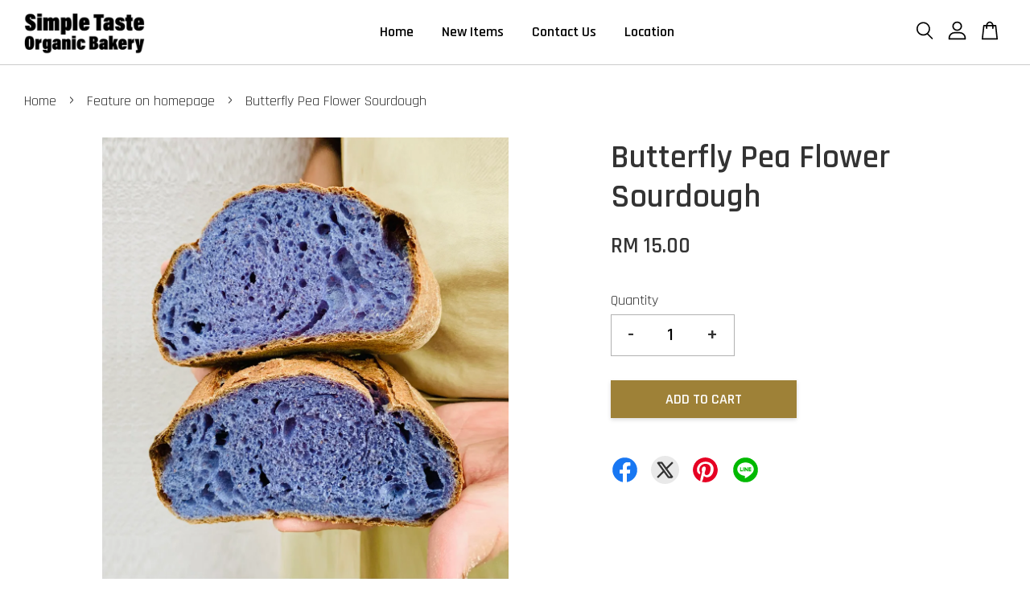

--- FILE ---
content_type: text/css
request_url: https://store-themes.easystore.co/403345/themes/2877/assets/timber.css?t=1761757391
body_size: 10007
content:
*,input,:before,:after{-webkit-box-sizing:border-box;-moz-box-sizing:border-box;box-sizing:border-box}html{overflow-x:hidden}html,body{padding:0;margin:0}article,aside,details,figcaption,figure,footer,header,hgroup,main,nav,section,summary{display:block}audio,canvas,progress,video{display:inline-block;vertical-align:baseline}input[type="number"]::-webkit-inner-spin-button,input[type="number"]::-webkit-outer-spin-button{height:auto}input[type="search"]::-webkit-search-cancel-button,input[type="search"]::-webkit-search-decoration{-webkit-appearance:none}html{background-color:#fff}body{background-color:#fff}.wrapper{*zoom:1;max-width:1400px;margin:0 auto;padding:0 15px}.wrapper:after{content:"";display:table;clear:both}@media screen and (min-width: 768px){.wrapper{padding:0 30px}}.main-content{display:block;margin-top:60px;padding-bottom:30px}hr{clear:both;border-top:solid #B1B1B1;border-width:1px 0 0;margin:30px 0;height:0}hr.hr--small{margin:15px 0}hr.hr--clear{border-top-color:transparent}.template-index .main-content .grid-uniform+hr.hr--clear{display:none}body,input,textarea,button,select{font-size:18px;line-height:1.7;font-family:"Rajdhani","HelveticaNeue","Helvetica Neue",sans-serif;color:#333;-webkit-font-smoothing:antialiased;-webkit-text-size-adjust:100%}h1,.h1,h2,.h2,h3,.h3,h4,.h4,.form-horizontal label:not(.label--hidden),.form-horizontal legend:not(.label--hidden),h5,.h5,h6,.h6{font-family:"Rajdhani","HelveticaNeue","Helvetica Neue",sans-serif;font-weight:bold;margin:0 0 15px;line-height:1.4}h1 a,.h1 a,h2 a,.h2 a,h3 a,.h3 a,h4 a,.h4 a,.form-horizontal label:not(.label--hidden) a,.form-horizontal legend:not(.label--hidden) a,h5 a,.h5 a,h6 a,.h6 a{text-decoration:none;font-weight:inherit}h1,.h1{font-size:1.7777777778em;line-height:1.2}h2,.h2{font-size:1.6111111111em;line-height:1.3}h3,.h3{font-size:1.4444444444em;line-height:1.4}h4,.h4,.form-horizontal label:not(.label--hidden),.form-horizontal legend:not(.label--hidden),.tags{font-size:1.2777777778em;line-height:1.6}h5,.h5{font-size:1.1111111111em;line-height:1.6}h6,.h6{font-size:1em;line-height:1.7}p{margin:0 0 15px 0}p img{margin:0}em{font-style:italic}b,strong{font-weight:bold}small{font-size:0.9em}sup,sub{position:relative;font-size:60%;vertical-align:baseline}sup{top:-0.5em}sub{bottom:-0.5em}blockquote{font-size:1.125em;line-height:1.45;font-style:italic;margin:0 0 30px;padding:15px 30px;border-left:1px solid #B1B1B1}blockquote p{margin-bottom:0}blockquote p+cite{margin-top:15px}blockquote cite{display:block;font-size:0.75em}blockquote cite:before{content:"\2014 \0020"}code,pre{background-color:#faf7f5;font-family:Consolas,monospace;font-size:1em;border:0 none;padding:0 2px;color:#51ab62}pre{overflow:auto;padding:15px;margin:0 0 30px}ul,.rte ul ul ul,.rte ul,ol{margin:0 0 30px;padding:0}ul,.rte ul ul ul,.rte ul{list-style:none outside}ol{list-style:decimal}ul ul,.rte ul ul ul,.rte ul ul,ul .rte ul,ul ol,.rte ul ul ul ol,.rte ul ol,ol ol,ol ul,ol .rte ul,.rte ol ul{margin:4px 0 5px 20px}li{margin-bottom:0.25em}ol,ul.square,ul.disc,.rte ul,.rte ul ul ul{margin-left:20px}ul.square,.rte ul ul ul{list-style:square outside}ul.disc,.rte ul,.rte ul ul ul{list-style:disc outside}ol.alpha{list-style:lower-alpha outside}.inline-list li{display:inline-block;margin-bottom:0}table{width:100%;margin-bottom:1em;border-collapse:collapse;border-spacing:0}.table-wrap{max-width:100%;overflow:auto;-webkit-overflow-scrolling:touch}th{font-weight:bold}th,td{text-align:left;padding:15px;border:1px solid #B1B1B1}.table-order-control{background-color:rgba(51,51,51,0.04);padding:15px;margin-bottom:15px}.table-order-control table{margin-bottom:0}.table-order-control table th,.table-order-control table td{border:none;border-bottom:1px solid #B1B1B1}.table-order-control table tfoot tr:last-child td{border-bottom:none}.table-order-control table tfoot tr:last-child td b,.table-order-control table tfoot tr:last-child td strong{font-size:1.3em}.table-order-control table a{text-decoration:underline}.grid,.grid--full,.grid--rev,.grid-uniform{*zoom:1}.grid:after,.grid--full:after,.grid--rev:after,.grid-uniform:after{content:"";display:table;clear:both}.grid__item.clear{clear:both}.grid,.grid--full,.grid--rev,.grid-uniform{list-style:none;margin:0;padding:0;margin-left:-30px}@media screen and (max-width: 991px){.grid,.grid--full,.grid--rev,.grid-uniform{margin-left:-15px}}.grid__item{float:left;min-height:1px;padding-left:30px;vertical-align:top;width:100%;-webkit-box-sizing:border-box;-moz-box-sizing:border-box;box-sizing:border-box}@media screen and (max-width: 991px){.grid__item{padding-left:15px}}.grid--rev{direction:rtl;text-align:left}.grid--rev>.grid__item{direction:ltr;text-align:left;float:right}.grid--full{margin-left:0}.grid--full>.grid__item{padding-left:0}.one-whole{width:100%}.one-half{width:50%}.one-third{width:33.333%}.two-thirds{width:66.666%}.one-quarter{width:25%}.two-quarters{width:50%}.three-quarters{width:75%}.one-fifth{width:20%}.two-fifths{width:40%}.three-fifths{width:60%}.four-fifths{width:80%}.one-sixth{width:16.666%}.two-sixths{width:33.333%}.three-sixths{width:50%}.four-sixths{width:66.666%}.five-sixths{width:83.333%}.one-eighth{width:12.5%}.two-eighths{width:25%}.three-eighths{width:37.5%}.four-eighths{width:50%}.five-eighths{width:62.5%}.six-eighths{width:75%}.seven-eighths{width:87.5%}.one-tenth{width:10%}.two-tenths{width:20%}.three-tenths{width:30%}.four-tenths{width:40%}.five-tenths{width:50%}.six-tenths{width:60%}.seven-tenths{width:70%}.eight-tenths{width:80%}.nine-tenths{width:90%}.one-twelfth{width:8.333%}.two-twelfths{width:16.666%}.three-twelfths{width:25%}.four-twelfths{width:33.333%}.five-twelfths{width:41.666%}.six-twelfths{width:50%}.seven-twelfths{width:58.333%}.eight-twelfths{width:66.666%}.nine-twelfths{width:75%}.ten-twelfths{width:83.333%}.eleven-twelfths{width:91.666%}.show{display:block !important}.is-show{display:block !important}.hide{display:none !important}.is-hide{display:none !important}.text-left{text-align:left !important}.text-right{text-align:right !important}.text-center{text-align:center !important}.left{float:left !important}.right{float:right !important}@media only screen and (max-width: 768px){.small--one-whole{width:100%}.small--one-half{width:50%}.small--one-third{width:33.333%}.small--two-thirds{width:66.666%}.small--one-quarter{width:25%}.small--two-quarters{width:50%}.small--three-quarters{width:75%}.small--one-fifth{width:20%}.small--two-fifths{width:40%}.small--three-fifths{width:60%}.small--four-fifths{width:80%}.small--one-sixth{width:16.666%}.small--two-sixths{width:33.333%}.small--three-sixths{width:50%}.small--four-sixths{width:66.666%}.small--five-sixths{width:83.333%}.small--one-eighth{width:12.5%}.small--two-eighths{width:25%}.small--three-eighths{width:37.5%}.small--four-eighths{width:50%}.small--five-eighths{width:62.5%}.small--six-eighths{width:75%}.small--seven-eighths{width:87.5%}.small--one-tenth{width:10%}.small--two-tenths{width:20%}.small--three-tenths{width:30%}.small--four-tenths{width:40%}.small--five-tenths{width:50%}.small--six-tenths{width:60%}.small--seven-tenths{width:70%}.small--eight-tenths{width:80%}.small--nine-tenths{width:90%}.small--one-twelfth{width:8.333%}.small--two-twelfths{width:16.666%}.small--three-twelfths{width:25%}.small--four-twelfths{width:33.333%}.small--five-twelfths{width:41.666%}.small--six-twelfths{width:50%}.small--seven-twelfths{width:58.333%}.small--eight-twelfths{width:66.666%}.small--nine-twelfths{width:75%}.small--ten-twelfths{width:83.333%}.small--eleven-twelfths{width:91.666%}.small--show{display:block !important}.small--is-show{display:block !important}.small--hide{display:none !important}.small--is-hide{display:none !important}.small--text-left{text-align:left !important}.small--text-right{text-align:right !important}.small--text-center{text-align:center !important}.small--left{float:left !important}.small--right{float:right !important}.grid-uniform .small--one-half:nth-child(2n+1),.grid-uniform .small--one-third:nth-child(3n+1),.grid-uniform .small--one-quarter:nth-child(4n+1),.grid-uniform .small--one-fifth:nth-child(5n+1),.grid-uniform .small--one-sixth:nth-child(6n+1),.grid-uniform .small--two-sixths:nth-child(3n+1),.grid-uniform .small--three-sixths:nth-child(2n+1),.grid-uniform .small--two-eighths:nth-child(4n+1),.grid-uniform .small--four-eighths:nth-child(2n+1),.grid-uniform .small--five-tenths:nth-child(2n+1),.grid-uniform .small--one-twelfth:nth-child(12n+1),.grid-uniform .small--two-twelfths:nth-child(6n+1),.grid-uniform .small--three-twelfths:nth-child(4n+1),.grid-uniform .small--four-twelfths:nth-child(3n+1),.grid-uniform .small--six-twelfths:nth-child(2n+1){clear:both}}@media only screen and (min-width: 769px) and (max-width: 991px){.medium--one-whole{width:100%}.medium--one-half{width:50%}.medium--one-third{width:33.333%}.medium--two-thirds{width:66.666%}.medium--one-quarter{width:25%}.medium--two-quarters{width:50%}.medium--three-quarters{width:75%}.medium--one-fifth{width:20%}.medium--two-fifths{width:40%}.medium--three-fifths{width:60%}.medium--four-fifths{width:80%}.medium--one-sixth{width:16.666%}.medium--two-sixths{width:33.333%}.medium--three-sixths{width:50%}.medium--four-sixths{width:66.666%}.medium--five-sixths{width:83.333%}.medium--one-eighth{width:12.5%}.medium--two-eighths{width:25%}.medium--three-eighths{width:37.5%}.medium--four-eighths{width:50%}.medium--five-eighths{width:62.5%}.medium--six-eighths{width:75%}.medium--seven-eighths{width:87.5%}.medium--one-tenth{width:10%}.medium--two-tenths{width:20%}.medium--three-tenths{width:30%}.medium--four-tenths{width:40%}.medium--five-tenths{width:50%}.medium--six-tenths{width:60%}.medium--seven-tenths{width:70%}.medium--eight-tenths{width:80%}.medium--nine-tenths{width:90%}.medium--one-twelfth{width:8.333%}.medium--two-twelfths{width:16.666%}.medium--three-twelfths{width:25%}.medium--four-twelfths{width:33.333%}.medium--five-twelfths{width:41.666%}.medium--six-twelfths{width:50%}.medium--seven-twelfths{width:58.333%}.medium--eight-twelfths{width:66.666%}.medium--nine-twelfths{width:75%}.medium--ten-twelfths{width:83.333%}.medium--eleven-twelfths{width:91.666%}.medium--show{display:block !important}.medium--is-show{display:block !important}.medium--hide{display:none !important}.medium--is-hide{display:none !important}.medium--text-left{text-align:left !important}.medium--text-right{text-align:right !important}.medium--text-center{text-align:center !important}.medium--left{float:left !important}.medium--right{float:right !important}.grid-uniform .medium--one-half:nth-child(2n+1),.grid-uniform .medium--one-third:nth-child(3n+1),.grid-uniform .medium--one-quarter:nth-child(4n+1),.grid-uniform .medium--one-fifth:nth-child(5n+1),.grid-uniform .medium--one-sixth:nth-child(6n+1),.grid-uniform .medium--two-sixths:nth-child(3n+1),.grid-uniform .medium--three-sixths:nth-child(2n+1),.grid-uniform .medium--two-eighths:nth-child(4n+1),.grid-uniform .medium--four-eighths:nth-child(2n+1),.grid-uniform .medium--five-tenths:nth-child(2n+1),.grid-uniform .medium--one-twelfth:nth-child(12n+1),.grid-uniform .medium--two-twelfths:nth-child(6n+1),.grid-uniform .medium--three-twelfths:nth-child(4n+1),.grid-uniform .medium--four-twelfths:nth-child(3n+1),.grid-uniform .medium--six-twelfths:nth-child(2n+1){clear:both}}@media only screen and (max-width: 991px){.medium-down--one-whole{width:100%}.medium-down--one-half{width:50%}.medium-down--one-third{width:33.333%}.medium-down--two-thirds{width:66.666%}.medium-down--one-quarter{width:25%}.medium-down--two-quarters{width:50%}.medium-down--three-quarters{width:75%}.medium-down--one-fifth{width:20%}.medium-down--two-fifths{width:40%}.medium-down--three-fifths{width:60%}.medium-down--four-fifths{width:80%}.medium-down--one-sixth{width:16.666%}.medium-down--two-sixths{width:33.333%}.medium-down--three-sixths{width:50%}.medium-down--four-sixths{width:66.666%}.medium-down--five-sixths{width:83.333%}.medium-down--one-eighth{width:12.5%}.medium-down--two-eighths{width:25%}.medium-down--three-eighths{width:37.5%}.medium-down--four-eighths{width:50%}.medium-down--five-eighths{width:62.5%}.medium-down--six-eighths{width:75%}.medium-down--seven-eighths{width:87.5%}.medium-down--one-tenth{width:10%}.medium-down--two-tenths{width:20%}.medium-down--three-tenths{width:30%}.medium-down--four-tenths{width:40%}.medium-down--five-tenths{width:50%}.medium-down--six-tenths{width:60%}.medium-down--seven-tenths{width:70%}.medium-down--eight-tenths{width:80%}.medium-down--nine-tenths{width:90%}.medium-down--one-twelfth{width:8.333%}.medium-down--two-twelfths{width:16.666%}.medium-down--three-twelfths{width:25%}.medium-down--four-twelfths{width:33.333%}.medium-down--five-twelfths{width:41.666%}.medium-down--six-twelfths{width:50%}.medium-down--seven-twelfths{width:58.333%}.medium-down--eight-twelfths{width:66.666%}.medium-down--nine-twelfths{width:75%}.medium-down--ten-twelfths{width:83.333%}.medium-down--eleven-twelfths{width:91.666%}.medium-down--show{display:block !important}.medium-down--is-show{display:block !important}.medium-down--hide{display:none !important}.medium-down--is-hide{display:none !important}.medium-down--text-left{text-align:left !important}.medium-down--text-right{text-align:right !important}.medium-down--text-center{text-align:center !important}.medium-down--left{float:left !important}.medium-down--right{float:right !important}.grid-uniform .medium-down--one-half:nth-child(2n+1),.grid-uniform .medium-down--one-third:nth-child(3n+1),.grid-uniform .medium-down--one-quarter:nth-child(4n+1),.grid-uniform .medium-down--one-fifth:nth-child(5n+1),.grid-uniform .medium-down--one-sixth:nth-child(6n+1),.grid-uniform .medium-down--two-sixths:nth-child(3n+1),.grid-uniform .medium-down--three-sixths:nth-child(2n+1),.grid-uniform .medium-down--two-eighths:nth-child(4n+1),.grid-uniform .medium-down--four-eighths:nth-child(2n+1),.grid-uniform .medium-down--five-tenths:nth-child(2n+1),.grid-uniform .medium-down--one-twelfth:nth-child(12n+1),.grid-uniform .medium-down--two-twelfths:nth-child(6n+1),.grid-uniform .medium-down--three-twelfths:nth-child(4n+1),.grid-uniform .medium-down--four-twelfths:nth-child(3n+1),.grid-uniform .medium-down--six-twelfths:nth-child(2n+1){clear:both}}@media only screen and (min-width: 992px){.large--one-whole{width:100%}.large--one-half{width:50%}.large--one-third{width:33.333%}.large--two-thirds{width:66.666%}.large--one-quarter{width:25%}.large--two-quarters{width:50%}.large--three-quarters{width:75%}.large--one-fifth{width:20%}.large--two-fifths{width:40%}.large--three-fifths{width:60%}.large--four-fifths{width:80%}.large--one-sixth{width:16.666%}.large--two-sixths{width:33.333%}.large--three-sixths{width:50%}.large--four-sixths{width:66.666%}.large--five-sixths{width:83.333%}.large--one-eighth{width:12.5%}.large--two-eighths{width:25%}.large--three-eighths{width:37.5%}.large--four-eighths{width:50%}.large--five-eighths{width:62.5%}.large--six-eighths{width:75%}.large--seven-eighths{width:87.5%}.large--one-tenth{width:10%}.large--two-tenths{width:20%}.large--three-tenths{width:30%}.large--four-tenths{width:40%}.large--five-tenths{width:50%}.large--six-tenths{width:60%}.large--seven-tenths{width:70%}.large--eight-tenths{width:80%}.large--nine-tenths{width:90%}.large--one-twelfth{width:8.333%}.large--two-twelfths{width:16.666%}.large--three-twelfths{width:25%}.large--four-twelfths{width:33.333%}.large--five-twelfths{width:41.666%}.large--six-twelfths{width:50%}.large--seven-twelfths{width:58.333%}.large--eight-twelfths{width:66.666%}.large--nine-twelfths{width:75%}.large--ten-twelfths{width:83.333%}.large--eleven-twelfths{width:91.666%}.large--show{display:block !important}.large--is-show{display:block !important}.large--hide{display:none !important}.large--is-hide{display:none !important}.large--text-left{text-align:left !important}.large--text-right{text-align:right !important}.large--text-center{text-align:center !important}.large--left{float:left !important}.large--right{float:right !important}.grid-uniform .large--one-half:nth-child(2n+1),.grid-uniform .large--one-third:nth-child(3n+1),.grid-uniform .large--one-quarter:nth-child(4n+1),.grid-uniform .large--one-fifth:nth-child(5n+1),.grid-uniform .large--one-sixth:nth-child(6n+1),.grid-uniform .large--two-sixths:nth-child(3n+1),.grid-uniform .large--three-sixths:nth-child(2n+1),.grid-uniform .large--two-eighths:nth-child(4n+1),.grid-uniform .large--four-eighths:nth-child(2n+1),.grid-uniform .large--five-tenths:nth-child(2n+1),.grid-uniform .large--one-twelfth:nth-child(12n+1),.grid-uniform .large--two-twelfths:nth-child(6n+1),.grid-uniform .large--three-twelfths:nth-child(4n+1),.grid-uniform .large--four-twelfths:nth-child(3n+1),.grid-uniform .large--six-twelfths:nth-child(2n+1){clear:both}}[class*="push--"]{position:relative}.push--one-whole{left:100%}.push--one-half{left:50%}.push--one-third{left:33.333%}.push--two-thirds{left:66.666%}.push--one-quarter{left:25%}.push--two-quarters{left:50%}.push--three-quarters{left:75%}.push--one-fifth{left:20%}.push--two-fifths{left:40%}.push--three-fifths{left:60%}.push--four-fifths{left:80%}.push--one-sixth{left:16.666%}.push--two-sixths{left:33.333%}.push--three-sixths{left:50%}.push--four-sixths{left:66.666%}.push--five-sixths{left:83.333%}.push--one-eighth{left:12.5%}.push--two-eighths{left:25%}.push--three-eighths{left:37.5%}.push--four-eighths{left:50%}.push--five-eighths{left:62.5%}.push--six-eighths{left:75%}.push--seven-eighths{left:87.5%}.push--one-tenth{left:10%}.push--two-tenths{left:20%}.push--three-tenths{left:30%}.push--four-tenths{left:40%}.push--five-tenths{left:50%}.push--six-tenths{left:60%}.push--seven-tenths{left:70%}.push--eight-tenths{left:80%}.push--nine-tenths{left:90%}.push--one-twelfth{left:8.333%}.push--two-twelfths{left:16.666%}.push--three-twelfths{left:25%}.push--four-twelfths{left:33.333%}.push--five-twelfths{left:41.666%}.push--six-twelfths{left:50%}.push--seven-twelfths{left:58.333%}.push--eight-twelfths{left:66.666%}.push--nine-twelfths{left:75%}.push--ten-twelfths{left:83.333%}.push--eleven-twelfths{left:91.666%}@media only screen and (min-width: 769px) and (max-width: 991px){.push--medium--one-whole{left:100%}.push--medium--one-half{left:50%}.push--medium--one-third{left:33.333%}.push--medium--two-thirds{left:66.666%}.push--medium--one-quarter{left:25%}.push--medium--two-quarters{left:50%}.push--medium--three-quarters{left:75%}.push--medium--one-fifth{left:20%}.push--medium--two-fifths{left:40%}.push--medium--three-fifths{left:60%}.push--medium--four-fifths{left:80%}.push--medium--one-sixth{left:16.666%}.push--medium--two-sixths{left:33.333%}.push--medium--three-sixths{left:50%}.push--medium--four-sixths{left:66.666%}.push--medium--five-sixths{left:83.333%}.push--medium--one-eighth{left:12.5%}.push--medium--two-eighths{left:25%}.push--medium--three-eighths{left:37.5%}.push--medium--four-eighths{left:50%}.push--medium--five-eighths{left:62.5%}.push--medium--six-eighths{left:75%}.push--medium--seven-eighths{left:87.5%}.push--medium--one-tenth{left:10%}.push--medium--two-tenths{left:20%}.push--medium--three-tenths{left:30%}.push--medium--four-tenths{left:40%}.push--medium--five-tenths{left:50%}.push--medium--six-tenths{left:60%}.push--medium--seven-tenths{left:70%}.push--medium--eight-tenths{left:80%}.push--medium--nine-tenths{left:90%}.push--medium--one-twelfth{left:8.333%}.push--medium--two-twelfths{left:16.666%}.push--medium--three-twelfths{left:25%}.push--medium--four-twelfths{left:33.333%}.push--medium--five-twelfths{left:41.666%}.push--medium--six-twelfths{left:50%}.push--medium--seven-twelfths{left:58.333%}.push--medium--eight-twelfths{left:66.666%}.push--medium--nine-twelfths{left:75%}.push--medium--ten-twelfths{left:83.333%}.push--medium--eleven-twelfths{left:91.666%}}@media only screen and (max-width: 991px){.push--medium-down--one-whole{left:100%}.push--medium-down--one-half{left:50%}.push--medium-down--one-third{left:33.333%}.push--medium-down--two-thirds{left:66.666%}.push--medium-down--one-quarter{left:25%}.push--medium-down--two-quarters{left:50%}.push--medium-down--three-quarters{left:75%}.push--medium-down--one-fifth{left:20%}.push--medium-down--two-fifths{left:40%}.push--medium-down--three-fifths{left:60%}.push--medium-down--four-fifths{left:80%}.push--medium-down--one-sixth{left:16.666%}.push--medium-down--two-sixths{left:33.333%}.push--medium-down--three-sixths{left:50%}.push--medium-down--four-sixths{left:66.666%}.push--medium-down--five-sixths{left:83.333%}.push--medium-down--one-eighth{left:12.5%}.push--medium-down--two-eighths{left:25%}.push--medium-down--three-eighths{left:37.5%}.push--medium-down--four-eighths{left:50%}.push--medium-down--five-eighths{left:62.5%}.push--medium-down--six-eighths{left:75%}.push--medium-down--seven-eighths{left:87.5%}.push--medium-down--one-tenth{left:10%}.push--medium-down--two-tenths{left:20%}.push--medium-down--three-tenths{left:30%}.push--medium-down--four-tenths{left:40%}.push--medium-down--five-tenths{left:50%}.push--medium-down--six-tenths{left:60%}.push--medium-down--seven-tenths{left:70%}.push--medium-down--eight-tenths{left:80%}.push--medium-down--nine-tenths{left:90%}.push--medium-down--one-twelfth{left:8.333%}.push--medium-down--two-twelfths{left:16.666%}.push--medium-down--three-twelfths{left:25%}.push--medium-down--four-twelfths{left:33.333%}.push--medium-down--five-twelfths{left:41.666%}.push--medium-down--six-twelfths{left:50%}.push--medium-down--seven-twelfths{left:58.333%}.push--medium-down--eight-twelfths{left:66.666%}.push--medium-down--nine-twelfths{left:75%}.push--medium-down--ten-twelfths{left:83.333%}.push--medium-down--eleven-twelfths{left:91.666%}}@media only screen and (min-width: 992px){.push--large--one-whole{left:100%}.push--large--one-half{left:50%}.push--large--one-third{left:33.333%}.push--large--two-thirds{left:66.666%}.push--large--one-quarter{left:25%}.push--large--two-quarters{left:50%}.push--large--three-quarters{left:75%}.push--large--one-fifth{left:20%}.push--large--two-fifths{left:40%}.push--large--three-fifths{left:60%}.push--large--four-fifths{left:80%}.push--large--one-sixth{left:16.666%}.push--large--two-sixths{left:33.333%}.push--large--three-sixths{left:50%}.push--large--four-sixths{left:66.666%}.push--large--five-sixths{left:83.333%}.push--large--one-eighth{left:12.5%}.push--large--two-eighths{left:25%}.push--large--three-eighths{left:37.5%}.push--large--four-eighths{left:50%}.push--large--five-eighths{left:62.5%}.push--large--six-eighths{left:75%}.push--large--seven-eighths{left:87.5%}.push--large--one-tenth{left:10%}.push--large--two-tenths{left:20%}.push--large--three-tenths{left:30%}.push--large--four-tenths{left:40%}.push--large--five-tenths{left:50%}.push--large--six-tenths{left:60%}.push--large--seven-tenths{left:70%}.push--large--eight-tenths{left:80%}.push--large--nine-tenths{left:90%}.push--large--one-twelfth{left:8.333%}.push--large--two-twelfths{left:16.666%}.push--large--three-twelfths{left:25%}.push--large--four-twelfths{left:33.333%}.push--large--five-twelfths{left:41.666%}.push--large--six-twelfths{left:50%}.push--large--seven-twelfths{left:58.333%}.push--large--eight-twelfths{left:66.666%}.push--large--nine-twelfths{left:75%}.push--large--ten-twelfths{left:83.333%}.push--large--eleven-twelfths{left:91.666%}}.clearfix{*zoom:1}.clearfix:after{content:"";display:table;clear:both}.display-table{display:table;table-layout:fixed;width:100%}.display-table-cell{display:table-cell;vertical-align:middle;float:none}@media screen and (min-width: 992px){.large--display-table{display:table;table-layout:fixed;width:100%}.large--display-table-cell{display:table-cell;vertical-align:middle;float:none}}.media,.media-flex{overflow:hidden;_overflow:visible;zoom:1}.media-img{float:left;margin-right:30px}.media-img-right{float:right;margin-left:30px}.media-img img,.media-img-right img{display:block}a,.text-link{cursor:pointer;color:#9E8137;text-decoration:none;background:transparent}a:hover,a:focus,.text-link:hover,.text-link:focus{color:#c6a85b}button{overflow:visible}button[disabled],html input[disabled]{cursor:default}.btn,input[type="submit"],.btn--tertiary,input.btn--tertiary,.btn--secondary,input.btn--secondary{font-family:"Rajdhani","HelveticaNeue","Helvetica Neue",sans-serif;font-weight:bold;font-size:1em;box-shadow:0px 2px 5px rgba(0,0,0,0.15);display:inline-block;padding:10px 34px;margin:0;margin-bottom:3px;line-height:1.42;text-decoration:none;text-transform:uppercase;text-align:center;vertical-align:middle;white-space:nowrap;cursor:pointer;border:1px solid transparent;-webkit-user-select:none;-moz-user-select:none;-ms-user-select:none;-o-user-select:none;user-select:none;-webkit-appearance:none;-moz-appearance:none;border-radius:0px;background-color:#9e8137;color:#fff;-webkit-transition:background-color 0.1s ease-in;-moz-transition:background-color 0.1s ease-in;-ms-transition:background-color 0.1s ease-in;-o-transition:background-color 0.1s ease-in;transition:background-color 0.1s ease-in}.btn:hover,input[type="submit"]:hover,.btn--tertiary:hover,.btn--secondary:hover{background-color:#bf9e49;color:#fff;box-shadow:0px 2px 3px rgba(0,0,0,0.2)}.btn:active,input[type="submit"]:active,.btn--tertiary:active,.btn--secondary:active,.btn:focus,input[type="submit"]:focus,.btn--tertiary:focus,.btn--secondary:focus{background-color:#9e8137;color:#fff;box-shadow:0px 1px 4px rgba(0,0,0,0.2)}.btn[disabled]:not(.btn--loading),input[disabled][type="submit"]:not(.btn--loading),.btn--tertiary[disabled]:not(.btn--loading),.btn--secondary[disabled]:not(.btn--loading),.btn.disabled:not(.btn--loading),input.disabled[type="submit"]:not(.btn--loading),.disabled.btn--tertiary:not(.btn--loading),.disabled.btn--secondary:not(.btn--loading){cursor:default;color:gray;background-color:#f3f3f3;box-shadow:0px 2px 5px rgba(0,0,0,0.25)}.btn .fa,input[type="submit"] .fa,.btn--tertiary .fa,.btn--secondary .fa{margin-right:5px}.btn .svg-icon,input[type="submit"] .svg-icon,.btn--tertiary .svg-icon,.btn--secondary .svg-icon{margin-top:-0.2em;margin-right:4px}.btn.btn--large,input.btn--large[type="submit"],.btn--large.btn--tertiary,.btn--large.btn--secondary{padding:12px 40px;font-size:1.1em}.btn--secondary,input.btn--secondary{background-color:#868e96}.btn--secondary:hover,input.btn--secondary:hover{background-color:#a1a8ae;color:#fff}.btn--secondary:active,.btn--secondary:focus,input.btn--secondary:active,input.btn--secondary:focus{background-color:#868e96;color:#fff}.btn--small{padding:4px 5px;font-size:.6666666667em}.btn--full{width:100%}.btn--tertiary,input.btn--tertiary{margin:0;background-color:#868e96;color:#fff}.btn--tertiary:hover,input.btn--tertiary:hover{opacity:1;background-color:#a1a8ae}.btn--tertiary:active,.btn--tertiary:focus,input.btn--tertiary:active,input.btn--tertiary:focus{background-color:#6c757d}select.btn--tertiary{padding:6px 28px 6px 10px;font-size:0.85em}select.btn--tertiary:hover,select.btn--tertiary:focus,select.btn--tertiary:active{background-color:#868e96;color:#fff}.text-link{display:inline;border:0 none;padding:0;margin:0}.btn--flipped{background-color:#00C851;color:#ffffff}.btn--flipped:hover,.btn--flipped:focus,.btn--flipped:active{background-color:#00e25b;color:#ffffff}.supports-csstransforms .btn--loading{position:relative;color:transparent !important;pointer-events:none}.supports-csstransforms .btn--loading:after{content:'';display:block;width:24px;height:24px;position:absolute;left:50%;top:50%;margin-left:-12px;margin-top:-12px;border-radius:50%;border:3px solid #fff;border-top-color:transparent;-webkit-animation:spin 1s infinite linear;-moz-animation:spin 1s infinite linear;-o-animation:spin 1s infinite linear;animation:spin 1s infinite linear}img{border:0 none}svg:not(:root){overflow:hidden}img.auto,.grid__item img,.grid__item iframe{max-width:100%}.video-wrapper{position:relative;overflow:hidden;max-width:100%;padding-bottom:56.25%;height:0;height:auto}.video-wrapper iframe{position:absolute;top:0;left:0;width:100%;height:100%}.table-wrapper{max-width:100%;overflow:auto}form{margin-bottom:30px}input,textarea,button,select{font-size:1em}button,input[type="text"],input[type="date"],input[type="search"],input[type="password"],input[type="email"],input[type="file"],input[type="number"],input[type="tel"],input[type="submit"],textarea{-webkit-appearance:none;-moz-appearance:none}input,textarea,select,fieldset{border-radius:0px;max-width:100%}input.input-full,textarea.input-full,select.input-full,fieldset.input-full{width:100%}input,select,textarea{padding:10px 15px;line-height:1.42}fieldset{border:1px solid #B1B1B1;padding:15px}legend{border:0;padding:0}optgroup{font-weight:bold}input{display:inline-block;width:auto}button,input[type="submit"]{cursor:pointer}input[type="text"],input[type="date"],input[type="search"],input[type="password"],input[type="email"],input[type="file"],input[type="number"],input[type="tel"],textarea,select{border:1px solid #B1B1B1;width:100%;max-width:100%;display:block;margin:0 0 1em;color:#000 !important}input[type="text"]:focus,input.on-focus[type="text"],input[type="date"]:focus,input.on-focus[type="date"],input[type="search"]:focus,input.on-focus[type="search"],input[type="password"]:focus,input.on-focus[type="password"],input[type="email"]:focus,input.on-focus[type="email"],input[type="file"]:focus,input.on-focus[type="file"],input[type="number"]:focus,input.on-focus[type="number"],input[type="tel"]:focus,input.on-focus[type="tel"],textarea:focus,textarea.on-focus,select:focus,select.on-focus{border:1px solid #8b8b8b;box-shadow:0px 0px 0px 3px #cbcbcb}input[type="text"][disabled],input.disabled[type="text"],input[type="date"][disabled],input.disabled[type="date"],input[type="search"][disabled],input.disabled[type="search"],input[type="password"][disabled],input.disabled[type="password"],input[type="email"][disabled],input.disabled[type="email"],input[type="file"][disabled],input.disabled[type="file"],input[type="number"][disabled],input.disabled[type="number"],input[type="tel"][disabled],input.disabled[type="tel"],textarea[disabled],textarea.disabled,select[disabled],select.disabled{cursor:default;background-color:#f3f3f3;border-color:#9a9a9a}textarea{min-height:100px}input[type="checkbox"],input[type="radio"]{display:inline;margin:0;padding:0}select{-webkit-appearance:none;-moz-appearance:none;appearance:none;background-image:url("data:image/svg+xml,%3Csvg fill='%23666' id='Layer_1' data-name='Layer 1' xmlns='http://www.w3.org/2000/svg' viewBox='0 0 100 100'%3E%3Ctitle%3Eicon-arrow-down%3C/title%3E%3Cpath d='M50,78.18A7.35,7.35,0,0,1,44.82,76L3.15,34.36A7.35,7.35,0,1,1,13.55,24L50,60.44,86.45,24a7.35,7.35,0,1,1,10.4,10.4L55.21,76A7.32,7.32,0,0,1,50,78.18Z'/%3E%3C/svg%3E ");background-color:#fff;background-size:0.7em;background-repeat:no-repeat;background-position:right 15px center;padding-right:1.7em;text-indent:0.01px;text-overflow:'';cursor:pointer}.ie9 select,.lt-ie9 select{padding-right:10px;background-image:none}option{color:#000;background-color:#fff}select::-ms-expand{display:none}.hidden-label{clip:rect(0 0 0 0);clip:rect(0, 0, 0, 0);overflow:hidden;position:absolute;height:1px;width:1px}label,legend{display:block;margin-bottom:2px}label.inline,legend.inline{display:inline}.form-horizontal label.label--hidden,label.label--hidden,.form-horizontal legend.label--hidden,legend.label--hidden{height:0;width:0;margin-bottom:0;overflow:hidden}.ie9 .form-horizontal label.label--hidden,.lt-ie9 .form-horizontal label.label--hidden,.ie9 label.label--hidden,.lt-ie9 label.label--hidden,.ie9 .form-horizontal legend.label--hidden,.lt-ie9 .form-horizontal legend.label--hidden,.ie9 legend.label--hidden,.lt-ie9 legend.label--hidden{height:auto;width:auto;margin-bottom:2px;overflow:visible}input[type="checkbox"]+label,input[type="radio"]+label{font-weight:normal}label[for]{cursor:pointer}.label-hint{color:#999}form.form-horizontal,.form-horizontal{margin-bottom:0}form.form-horizontal input[type="text"],form.form-horizontal input[type="date"],form.form-horizontal input[type="search"],form.form-horizontal input[type="password"],form.form-horizontal input[type="email"],form.form-horizontal input[type="file"],form.form-horizontal input[type="number"],form.form-horizontal input[type="tel"],form.form-horizontal textarea,form.form-horizontal select,form.form-horizontal label,.form-horizontal input[type="text"],.form-horizontal input[type="date"],.form-horizontal input[type="search"],.form-horizontal input[type="password"],.form-horizontal input[type="email"],.form-horizontal input[type="file"],.form-horizontal input[type="number"],.form-horizontal input[type="tel"],.form-horizontal textarea,.form-horizontal select,.form-horizontal label{display:inline-block;margin-bottom:0;width:auto}@media screen and (min-width: 992px){.form-horizontal~.form-horizontal{padding-left:15px}}@media screen and (max-width: 991px){.form-horizontal~.form-horizontal{margin-top:7.5px}}input.error[type="text"],input.error[type="date"],input.error[type="search"],input.error[type="password"],input.error[type="email"],input.error[type="file"],input.error[type="number"],input.error[type="tel"],textarea.error{border-color:#d02e2e;background-color:#fff6f6;color:#d02e2e}label.error{color:#d02e2e}.input-group{position:relative;display:table;border-collapse:separate}.input-group .input-group-field:first-child,.input-group .input-group-btn:first-child,.input-group .input-group-btn:first-child>.btn,.input-group .input-group-btn:first-child>.btn--secondary,.input-group .input-group-btn:first-child>.btn--tertiary,.input-group .input-group-btn:first-child>input[type="submit"],.input-group input[type="hidden"]:first-child+.input-group-field,.input-group input[type="hidden"]:first-child+.input-group-btn>.btn,.input-group input[type="hidden"]:first-child+.input-group-btn>.btn--secondary,.input-group input[type="hidden"]:first-child+.input-group-btn>.btn--tertiary,.input-group input[type="hidden"]:first-child+.input-group-btn>input[type="submit"]{border-radius:0px 0 0 0px}.input-group .input-group-field:last-child,.input-group .input-group-btn:last-child>.btn,.input-group .input-group-btn:last-child>.btn--secondary,.input-group .input-group-btn:last-child>.btn--tertiary,.input-group .input-group-btn:last-child>input[type="submit"]{border-radius:0 0px 0px 0}.input-group input::-moz-focus-inner{border:0;padding:0;margin-top:-1px;margin-bottom:-1px}.input-group-field,.input-group-btn{display:table-cell;vertical-align:middle;margin:0}.input-group .btn,.input-group .btn--secondary,.input-group .btn--tertiary,.input-group input[type="submit"],.input-group .input-group-field{height:37px}.input-group .input-group-field{width:100%;margin-bottom:0}.input-group-btn{position:relative;white-space:nowrap;width:1%;padding:0}.search-bar{max-width:50%}@media screen and (max-width: 991px){.search-bar{margin-left:auto;margin-right:auto;max-width:100%}}@font-face{font-family:'icons';src:url("icons.eot");src:url("icons.eot#iefix") format("embedded-opentype"),url("icons.woff") format("woff"),url("icons.ttf") format("truetype"),url("icons.svg#timber-icons") format("svg");font-weight:normal;font-style:normal}.icon-fallback-text .icon{display:none}.supports-fontface .icon-fallback-text .icon{display:inline-block}.supports-fontface .icon-fallback-text .fallback-text{clip:rect(0 0 0 0);overflow:hidden;position:absolute;height:1px;width:1px}.icon:before{display:none}.supports-fontface .icon:before{display:inline;font-family:"icons";text-decoration:none;speak:none;font-style:normal;font-weight:normal;font-variant:normal;text-transform:none;line-height:1;-webkit-font-smoothing:antialiased;-moz-osx-font-smoothing:grayscale}.icon-amazon_payments:before{content:"\e800"}.icon-american_express:before{content:"\41"}.icon-arrow-down:before{content:"\e607"}.icon-bitcoin:before{content:"\42"}.icon-cart:before{content:"\e600"}.icon-cirrus:before{content:"\43"}.icon-dankort:before{content:"\64"}.icon-diners_club:before{content:"\63"}.icon-discover:before{content:"\44"}.icon-dogecoin:before{content:"\e904"}.icon-dwolla:before{content:"\e905"}.icon-facebook:before{content:"\66"}.icon-fancy:before{content:"\46"}.icon-forbrugsforeningen:before{content:"\e906"}.icon-google-plus:before{content:"\e900"}.icon-google_plus:before{content:"\e900"}.icon-grid-view:before{content:"\e603"}.icon-hamburger:before{content:"\e601"}.icon-instagram:before{content:"\e901"}.icon-interac:before{content:"\49"}.icon-jcb:before{content:"\4a"}.icon-laser:before{content:"\e907"}.icon-list-view:before{content:"\e604"}.icon-litecoin:before{content:"\e908"}.icon-maestro:before{content:"\6d"}.icon-master:before{content:"\4d"}.icon-minus:before{content:"\e602"}.icon-paypal:before{content:"\50"}.icon-pinterest:before{content:"\70"}.icon-plus:before{content:"\e605"}.icon-rss:before{content:"\72"}.icon-search:before{content:"\73"}.icon-solo:before{content:"\e902"}.icon-stripe:before{content:"\53"}.icon-switch:before{content:"\e903"}.icon-tumblr:before{content:"\74"}.icon-twitter:before{content:"\54"}.icon-vimeo:before{content:"\76"}.icon-visa:before{content:"\56"}.icon-x:before{content:"\e606"}.icon-youtube:before{content:"\79"}.payment-icons{-webkit-user-select:none;-moz-user-select:none;-ms-user-select:none;-o-user-select:none;user-select:none;cursor:default}.payment-icons li{display:inline-block;margin:0 2px 2px;width:initial;height:31px}.payment-icons li img{display:inline-block;width:initial;height:31px}.payment-icons li span{color:#555555}.payment-icons .icon{font-size:30px;line-height:30px}.payment-icons .fallback-text{text-transform:capitalize}.social-icons li{margin:0 10px 15px;vertical-align:middle}@media screen and (min-width: 769px){.social-icons li{margin-left:0}}.social-icons li .icon{font-size:22px;line-height:22px}.social-icons li a{color:#000}.social-icons li a:hover{color:#000}.breadcrumb,.tags{font-family:"Rajdhani","HelveticaNeue","Helvetica Neue",sans-serif;color:#333}.breadcrumb a,.tags a{color:#333}.breadcrumb a:hover,.breadcrumb a:focus,.breadcrumb a:active,.tags a:hover,.tags a:focus,.tags a:active{color:#9E8137}.breadcrumb{margin-bottom:15px;font-size:1em}.breadcrumb a,.breadcrumb span{display:inline;padding-right:5px;margin-right:5px}.breadcrumb a:first-child,.breadcrumb span:first-child{padding-left:0}.breadcrumb__sep{font-size:1.4em;line-height:1}.tags{color:#9E8137}.tags a{display:inline-block;padding:5px 7px 5px 0;margin-right:12px}.tag--active a{color:#9E8137}.site-footer{background-color:#f8ebd5;padding-top:30px;padding-bottom:20px;color:#000}.site-footer form{margin-bottom:0}@media screen and (min-width: 991px){.site-footer input{max-width:250px}}.site-footer .text-center input{margin-left:auto;margin-right:auto}.site-footer p{margin-bottom:10px}.site-footer ul,.site-footer .rte ul ul ul,.rte ul ul .site-footer ul{margin-bottom:0}@media screen and (min-width: 992px){.site-footer{padding-top:30px}}@media screen and (max-width: 991px){.site-footer .grid__item{margin-bottom:30px}.site-footer .grid__item:last-child{margin-bottom:0}}.site-footer .grid,.site-footer .grid--rev,.site-footer .grid--full{margin-top:15px}.site-footer__links a{color:#000}.site-footer__links a:hover,.site-footer__links a:active{color:#9E8137}.site-footer__links.inline-list li{padding:0 10px}@media screen and (min-width: 992px){footer h4,footer .h4,footer .form-horizontal label:not(.label--hidden),.form-horizontal footer label:not(.label--hidden),footer .form-horizontal legend:not(.label--hidden),.form-horizontal footer legend:not(.label--hidden){padding-bottom:10px;border-bottom:1px solid #B1B1B1}}@media screen and (max-width: 991px){footer{padding-top:10px;border-top:1px solid #B1B1B1}}.note,.errors{border-radius:0px;padding:6px 12px;margin-bottom:15px;border:1px solid transparent;font-size:0.9em;font-weight:bold;text-align:left}.note a,.errors a{text-decoration:underline}.note a:hover,.errors a:hover{text-decoration:underline}.note ul,.note .rte ul ul ul,.rte ul ul .note ul,.note ol,.errors ul,.errors .rte ul ul ul,.rte ul ul .errors ul,.errors ol{margin-top:0;margin-bottom:0}.note li:last-child,.errors li:last-child{margin-bottom:0}.note p,.errors p{margin-bottom:0}.note{border-color:#B1B1B1}.errors ul,.errors .rte ul ul ul,.rte ul ul .errors ul{list-style:disc outside;margin-left:20px}.form-success{color:#00C851;background-color:#ecfef0;border-color:#00C851}.form-success a{color:#00C851;text-decoration:underline}.form-error,.errors{color:#d02e2e;background-color:#fff6f6;border-color:#d02e2e}.form-error a,.errors a{color:#d02e2e;text-decoration:underline}.pagination{margin-bottom:1em}.pagination-custom{display:inline-block;padding-left:0;margin:0;border-radius:0px}.pagination-custom>li{display:inline}.pagination-custom>li>a,.pagination-custom>li>span{position:relative;float:left;padding:5px 10px;margin-left:-1px;line-height:1.42;text-decoration:none}.pagination-custom>li:first-child>a,.pagination-custom>li:first-child>span{margin-left:0}.pagination-custom>.active>a,.pagination-custom>.active>span,.pagination-custom>.active>a:hover,.pagination-custom>.active>span:hover,.pagination-custom>.active>a:focus,.pagination-custom>.active>span:focus{z-index:2;cursor:default;color:#333}.pagination-custom>.disabled>span,.pagination-custom>.disabled>a,.pagination-custom>.disabled>a:hover,.pagination-custom>.disabled>a:focus{color:#333;cursor:not-allowed}.pagination-custom-lg>li>a,.pagination-custom-lg>li>span{padding:10px 16px;font-size:1em}.pagination-custom-sm>li>a,.pagination-custom-sm>li>span{padding:5px 10px;font-size:.6666666667em}.rte h1,.rte .h1,.rte h2,.rte .h2,.rte h3,.rte .h3,.rte h4,.rte .h4,.rte .form-horizontal label:not(.label--hidden),.form-horizontal .rte label:not(.label--hidden),.rte .form-horizontal legend:not(.label--hidden),.form-horizontal .rte legend:not(.label--hidden),.rte h5,.rte .h5,.rte h6,.rte .h6{margin-top:2em}.rte h1:first-child,.rte .h1:first-child,.rte h2:first-child,.rte .h2:first-child,.rte h3:first-child,.rte .h3:first-child,.rte h4:first-child,.rte .h4:first-child,.rte .form-horizontal label:first-child:not(.label--hidden),.form-horizontal .rte label:first-child:not(.label--hidden),.rte .form-horizontal legend:first-child:not(.label--hidden),.form-horizontal .rte legend:first-child:not(.label--hidden),.rte h5:first-child,.rte .h5:first-child,.rte h6:first-child,.rte .h6:first-child{margin-top:0}.rte h5,.rte .h5{text-transform:uppercase}.rte>div{margin-bottom:15px}.rte ul,.rte ul ul ul,.rte ol{margin-left:35px}.rte ul ul,.rte ul ul ul{list-style:circle outside}.rte li{margin-bottom:0.4em}.rte img{max-width:100%;height:auto}.rte table{table-layout:fixed}.rte--header{margin-bottom:30px}.section-header{text-align:left;margin-bottom:15px}.section-header--small{margin-bottom:0}.section-header--medium{margin-bottom:7.5px}.section-header--large{margin-bottom:30px}.section-header--breadcrumb{margin-bottom:15px}.section-header__title{color:#000}.section-header__title--left,.section-header__link--right{padding-bottom:12px;margin-bottom:0}.section-header__link--right{margin-top:15px}@media screen and (min-width: 992px){.section-header{display:table;width:100%;text-align:left}.section-header__title--left{display:table-cell;vertical-align:middle}.section-header__title--left h1,.section-header__title--left h2,.section-header__title--left h3,.section-header__title--left h4,.section-header__title--left .form-horizontal label:not(.label--hidden),.form-horizontal .section-header__title--left label:not(.label--hidden),.section-header__title--left .form-horizontal legend:not(.label--hidden),.form-horizontal .section-header__title--left legend:not(.label--hidden),.section-header__title--left .h1,.section-header__title--left .h2,.section-header__title--left .h3,.section-header__title--left .h4{margin-bottom:0}.section-header__link--right{display:table-cell;vertical-align:middle;text-align:right;width:300px;margin-top:0}}@media screen and (min-width: 992px) and (max-width: 991px){.section-header__link--right{margin-bottom:30px}}.section-header__link--right .form-horizontal{display:inline-block}.section-header__link--right .form-horizontal,.section-header__link--right .collection-view{vertical-align:middle}.section-header__link--right select,.section-header__link--right option{font-size:0.9em}@media screen and (min-width: 769px){.section-header__link--right label+select,.section-header__link--right .collection-view{margin-left:15px}.section-header__link--right label:not(.label--hidden)+select{margin-left:5px}}@media screen and (min-width: 992px){.section-header__link--right select{max-width:200px}}@media screen and (max-width: 991px){.template-collection .section-header__link--right{display:block;width:100%;margin-top:0}.template-collection .section-header__link--right .form-horizontal{width:100%}.template-collection .section-header__link--right .form-horizontal select{width:100%;margin-left:0}}.view-more{clear:both;display:block;font-size:0.85em;text-align:center;margin-top:15px}@media screen and (min-width: 992px){.view-more{display:none}}.site-header{padding:40px 0;background-color:#fff}@media screen and (min-width: 992px){.site-header{padding:30px 0}.site-header .large--display-table{min-height:86px}}@media screen and (min-width: 992px){.site-header .grid,.site-header .grid--rev,.site-header .grid--full{display:table;table-layout:fixed;width:100%}.site-header .grid>.grid__item,.site-header .grid--rev>.grid__item,.site-header .grid--full>.grid__item{float:none;display:table-cell;vertical-align:middle}}.site-header__logo{text-align:center;margin:0 auto;max-width:100%}.site-header__logo a{color:#000;margin:0 auto}.site-header__logo .logo-wrapper{max-width:150px}.site-header__logo a,.site-header__logo a:hover,.site-header__logo a:focus{text-decoration:none}.site-header__logo a,.site-header__logo img{display:block}.site-header__logo img{margin:0 auto}@media screen and (min-width: 992px){.h1.site-header__logo,h1.site-header__logo{font-size:51.2px}}.site-header--text-links{margin-bottom:0}.site-nav{font-family:"Rajdhani","HelveticaNeue","Helvetica Neue",sans-serif;cursor:default;margin:0 auto;text-align:center}.site-nav li{margin:0;display:block}.site-nav ul{margin:0}.site-nav>li{display:inline-block}.site-nav__link{display:block;text-decoration:none;padding:15px;white-space:nowrap;color:#333;font-size:18px;font-weight:bold;-webkit-transition:all 150ms ease-in-out;transition:all 150ms ease-in-out;position:relative}.site-nav__link:hover,.site-nav__link:active,.site-nav__link:focus{color:#9E8137}.site-nav--active .site-nav__link{font-weight:bold}.site-nav__link .arrow-icon{position:absolute;top:calc(50% - 1px);right:10px;-webkit-transform:translate(0, -50%);transform:translate(0, -50%);z-index:1;width:12px;height:12px;display:flex;justify-content:center;align-items:center}.site-nav__link .arrow-icon svg{fill:currentColor;width:12px;height:12px;-webkit-transition:all 150ms ease-in-out;transition:all 150ms ease-in-out}.template-index .site-nav__dropdown{background-color:#fff;color:#333}.template-index .site-nav__dropdown li:hover,.template-index .site-nav__dropdown li:active,.template-index .site-nav__dropdown li:focus{color:#333}.site-nav__dropdown{text-transform:none;display:none;position:absolute;float:left;top:calc(100% - 10px);left:0;margin:0;text-align:left;z-index:20;font-size:18px;font-weight:bold;background-color:#fff;color:#000;border-radius:0;padding:15px 20vw;width:100%;box-shadow:0px 6px 15px rgba(0,0,0,0.17);flex-wrap:wrap;max-height:80vh;overflow:auto}.supports-no-touch .site-nav--has-dropdown:hover>.site-nav__dropdown,.site-nav--has-dropdown.nav-hover>.site-nav__dropdown,.nav-focus+.site-nav__dropdown,.show-dropdown .site-nav__dropdown{display:flex}.site-nav__dropdown>li{margin-bottom:5px}.site-nav__dropdown>li>.site-nav__link{font-size:1.2em;font-weight:bold;color:#000;padding:7px 20px 7px}.site-nav__dropdown .site-nav__dropdown_level-4{margin-left:10px}.site-nav__dropdown .site-nav__link{font-weight:bold;padding:2px 20px 2px;color:#666}.site-nav__dropdown .site-nav__link:hover,.site-nav__dropdown .site-nav__link:active,.site-nav__dropdown .site-nav__link:focus{color:#9E8137}.site-nav__dropdown .site-nav__dropdown{top:0;left:100%;font-size:0.9rem;display:none}.site-nav__dropdown li:hover,.site-nav__dropdown li:active,.site-nav__dropdown li:focus{color:#333;background-color:#fff}.nav-search{position:relative;padding:7px 0}@media screen and (max-width: 991px){.nav-search{padding:0 0 15px;margin:0 auto;text-align:center}}.nav-search .input-group,.nav-search .input-group-field{margin-bottom:0}.header-message{text-align:center;margin:15px 0 0;line-height:1}@media screen and (min-width: 992px){.header-message{margin-bottom:15px}}.comment{margin-bottom:30px}.comment+.comment{border-top:1px solid #B1B1B1;padding-top:30px}.meta-sep{position:relative;top:-1px;padding:0 5px;font-size:0.7em}.blog-date{margin-top:-0.5em}aside h4~h4,aside .h4~h4,aside .form-horizontal label:not(.label--hidden)~h4,.form-horizontal aside label:not(.label--hidden)~h4,aside .form-horizontal legend:not(.label--hidden)~h4,.form-horizontal aside legend:not(.label--hidden)~h4,aside h4~.h4,aside .h4~.h4,aside .form-horizontal label:not(.label--hidden)~.h4,.form-horizontal aside label:not(.label--hidden)~.h4,aside .form-horizontal legend:not(.label--hidden)~.h4,.form-horizontal aside legend:not(.label--hidden)~.h4,aside .form-horizontal h4~label:not(.label--hidden),.form-horizontal aside h4~label:not(.label--hidden),aside .form-horizontal .h4~label:not(.label--hidden),.form-horizontal aside .h4~label:not(.label--hidden),aside .form-horizontal label:not(.label--hidden)~label:not(.label--hidden),.form-horizontal aside label:not(.label--hidden)~label:not(.label--hidden),aside .form-horizontal legend:not(.label--hidden)~label:not(.label--hidden),.form-horizontal aside legend:not(.label--hidden)~label:not(.label--hidden),aside .form-horizontal h4~legend:not(.label--hidden),.form-horizontal aside h4~legend:not(.label--hidden),aside .form-horizontal .h4~legend:not(.label--hidden),.form-horizontal aside .h4~legend:not(.label--hidden),aside .form-horizontal label:not(.label--hidden)~legend:not(.label--hidden),.form-horizontal aside label:not(.label--hidden)~legend:not(.label--hidden),aside .form-horizontal legend:not(.label--hidden)~legend:not(.label--hidden),.form-horizontal aside legend:not(.label--hidden)~legend:not(.label--hidden){margin-top:45px}aside time em{font-size:0.8em}@media screen and (max-width: 991px){article{margin-bottom:30px}}.article__image{display:block;margin-bottom:22.5px}.cart__row{position:relative;padding-top:30px}.cart__row+.cart__row{margin-top:30px;border-top:1px solid #B1B1B1}.cart__row:first-child{margin-top:0}.cart__row:first-child{padding-top:0;border-top:0 none}.cart__row .js-qty{margin:0}@media screen and (min-width: 992px){.cart__row--table-large{display:table;table-layout:fixed;width:100%}.cart__row--table-large .grid__item{display:table-cell;vertical-align:middle;float:none}}.cart__image{display:block}.cart__image img{display:block}.cart__subtotal,.cart-additional-savings__price{margin:0 0 0 10px;display:inline}.cart__mini-labels{display:block;margin:10px 0;font-size:.6666666667em}@media screen and (min-width: 992px){.cart__mini-labels{display:none}}input.cart__quantity-selector{width:100px;margin:0 auto}.cart__remove{display:block;width:30px}.cart__note-add.is-hidden{display:none}.cart__note{display:none}.cart__note.is-active{display:block}.cart-item__discount,.cart-additional-savings__savings,.cart-subtotal__savings{display:block}.update-cart,.checkout{margin-bottom:10px !important}.cart__additional_checkout{margin:15px 0 0}.cart__additional_checkout input{padding:0}.cart__additional_checkout>*:not(script){padding:5px 0 0 5px;vertical-align:top;line-height:1}.cart__additional_checkout>*:not(script):first-child,.cart__additional_checkout>*:not(script):empty{padding-left:0px}.product-single__variants{display:none}.no-js .product-single__variants{display:block}.product-single__photos{margin-bottom:15px}.product-single__photos a,.product-single__photos img,.product-single__thumbnails a,.product-single__thumbnails img{display:block;margin:0 auto;max-width:100%}#ProductPhotoImg{cursor:-webkit-zoom-in;cursor:-moz-zoom-in;cursor:zoom-in}.image-zoom{cursor:move}.no-js #ProductPhotoImg,.no-js .image-zoom{cursor:default}.product-single__thumbnails li{margin-bottom:30px}.product-single__prices{font-family:"Rajdhani","HelveticaNeue","Helvetica Neue",sans-serif;margin-bottom:30px}.product-single__price{color:#333;font-size:27px;font-weight:bold}.product-single__sale-price{opacity:0.6;margin-left:6px;font-size:27px;font-weight:bold}.product-single__sale-percent{font-size:27px;font-weight:bold}.product-single__quantity{margin-bottom:30px}.product-single__quantity.is-hidden{display:none}.product-single__quantity .quantity-selector{display:inline-block;width:100px}@media screen and (min-width: 992px){.single-option-selector{width:auto}}button+.note{margin-top:10px}#MobileNav{-webkit-overflow-scrolling:touch}.site-nav--has-dropdown:hover>ul,.rte .site-nav--has-dropdown:hover>ul,.rte ul ul .site-nav--has-dropdown:hover>ul,.rte ul ul ul ul .site-nav--has-dropdown:hover>ul,.rte ul ul ul .site-nav--has-dropdown:hover>ul,.site-nav--has-dropdown.nav-hover>ul,.rte .site-nav--has-dropdown.nav-hover>ul,.rte ul ul .site-nav--has-dropdown.nav-hover>ul,.rte ul ul ul ul .site-nav--has-dropdown.nav-hover>ul,.rte ul ul ul .site-nav--has-dropdown.nav-hover>ul{-webkit-animation:fade_in 0.25s ease-in-out;-moz-animation:fade_in 0.25s ease-in-out;-o-animation:fade_in 0.25s ease-in-out;animation:fade_in 0.25s ease-in-out}.site-nav--has-dropdown:hover>.site-nav__link,.site-nav--has-dropdown.nav-hover>.site-nav__link{color:#9E8137}.site-nav--has-dropdown:hover .arrow-icon svg,.site-nav--has-dropdown.nav-hover .arrow-icon svg{-webkit-transform:rotate(-180deg);transform:rotate(-180deg)}.site-nav--has-dropdown>.site-nav__link{padding-right:30px}/*!
 * Datepicker v1.0.8
 * https://fengyuanchen.github.io/datepicker
 *
 * Copyright 2014-present Chen Fengyuan
 * Released under the MIT license
 *
 * Date: 2019-06-23T08:07:37.208Z
 */.datepicker-container{background-color:#fff;direction:ltr;font-size:15px;left:0;line-height:40px;position:fixed;-webkit-tap-highlight-color:transparent;top:0;-ms-touch-action:none;touch-action:none;-webkit-touch-callout:none;-webkit-user-select:none;-moz-user-select:none;-ms-user-select:none;user-select:none;width:280px;z-index:-1}.datepicker-container::before,.datepicker-container::after{border:5px solid transparent;content:" ";display:block;height:0;position:absolute;width:0}.datepicker-dropdown{border:1px solid #ccc;-webkit-box-shadow:0 3px 6px #ccc;box-shadow:0 3px 6px #ccc;-webkit-box-sizing:content-box;box-sizing:content-box;position:absolute;z-index:1}.datepicker-inline{position:static}.datepicker-top-left,.datepicker-top-right{border-top-color:#9E8137}.datepicker-top-left::before,.datepicker-top-left::after,.datepicker-top-right::before,.datepicker-top-right::after{border-top:0;left:10px;top:-5px}.datepicker-top-left::before,.datepicker-top-right::before{border-bottom-color:#9E8137}.datepicker-top-left::after,.datepicker-top-right::after{border-bottom-color:#fff;top:-4px}.datepicker-bottom-left,.datepicker-bottom-right{border-bottom-color:#9E8137}.datepicker-bottom-left::before,.datepicker-bottom-left::after,.datepicker-bottom-right::before,.datepicker-bottom-right::after{border-bottom:0;bottom:-5px;left:10px}.datepicker-bottom-left::before,.datepicker-bottom-right::before{border-top-color:#9E8137}.datepicker-bottom-left::after,.datepicker-bottom-right::after{border-top-color:#fff;bottom:-4px}.datepicker-top-right::before,.datepicker-top-right::after,.datepicker-bottom-right::before,.datepicker-bottom-right::after{left:auto;right:10px}.datepicker-panel>ul,.rte .datepicker-panel>ul,.rte ul ul .datepicker-panel>ul,.rte ul ul ul ul .datepicker-panel>ul,.rte ul ul ul .datepicker-panel>ul{margin:0;padding:0;width:102%}.datepicker-panel>ul::before,.rte .datepicker-panel>ul::before,.rte ul ul .datepicker-panel>ul::before,.rte ul ul ul ul .datepicker-panel>ul::before,.rte ul ul ul .datepicker-panel>ul::before,.datepicker-panel>ul::after,.rte .datepicker-panel>ul::after,.rte ul ul .datepicker-panel>ul::after,.rte ul ul ul ul .datepicker-panel>ul::after,.rte ul ul ul .datepicker-panel>ul::after{content:" ";display:table}.datepicker-panel>ul::after,.rte .datepicker-panel>ul::after,.rte ul ul .datepicker-panel>ul::after,.rte ul ul ul ul .datepicker-panel>ul::after,.rte ul ul ul .datepicker-panel>ul::after{clear:both}.datepicker-panel>ul>li{background-color:#fff;color:#000;cursor:pointer;float:left;height:40px;list-style:none;margin:0;padding:0;text-align:center;width:40px}.datepicker-panel>ul>li:hover{background-color:rgba(158,129,55,0.1)}.datepicker-panel>ul>li.muted,.datepicker-panel>ul>li.muted:hover{color:#999}.datepicker-panel>ul>li.highlighted{background-color:rgba(158,129,55,0.1)}.datepicker-panel>ul>li.highlighted:hover{background-color:rgba(158,129,55,0.1)}.datepicker-panel>ul>li.picked,.datepicker-panel>ul>li.picked:hover{font-weight:bold;color:#9E8137;background-color:rgba(158,129,55,0.2)}.datepicker-panel>ul>li.disabled,.datepicker-panel>ul>li.disabled:hover{background-color:#fff;color:#ccc;cursor:default}.datepicker-panel>ul>li.disabled.highlighted,.datepicker-panel>ul>li.disabled.highlighted:hover{background-color:rgba(158,129,55,0.1)}.datepicker-panel>ul>li[data-view="years prev"],.datepicker-panel>ul>li[data-view="year prev"],.datepicker-panel>ul>li[data-view="month prev"],.datepicker-panel>ul>li[data-view="years next"],.datepicker-panel>ul>li[data-view="year next"],.datepicker-panel>ul>li[data-view="month next"],.datepicker-panel>ul>li[data-view="next"]{font-size:31px;font-weight:bold}.datepicker-panel>ul>li[data-view="years current"],.datepicker-panel>ul>li[data-view="year current"],.datepicker-panel>ul>li[data-view="month current"]{width:200px}.datepicker-panel>ul[data-view="years"]>li,.datepicker-panel>ul[data-view="months"]>li{height:calc(280px /4);line-height:calc(280px /4);width:calc(280px /4)}.datepicker-panel>ul[data-view="week"]>li,.datepicker-panel>ul[data-view="week"]>li:hover{background-color:#fff;cursor:default}.template-customers .datepicker-panel ul[data-view="week"]{display:none}.datepicker-hide{display:none}.events-none{pointer-events:none}
